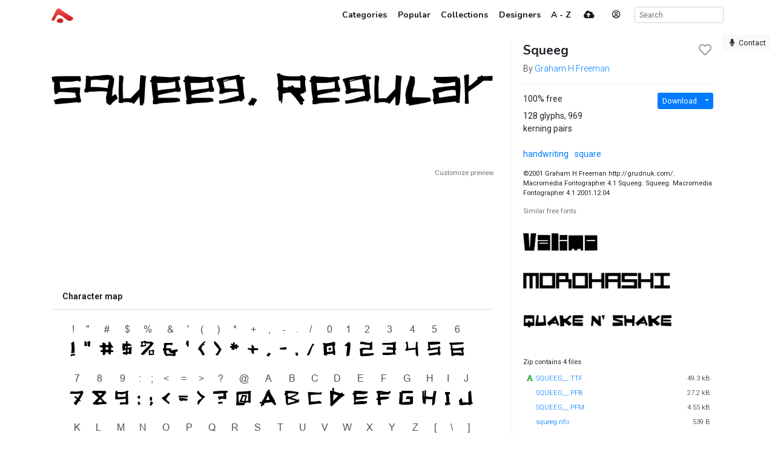

--- FILE ---
content_type: text/html; charset=utf-8
request_url: https://www.abstractfonts.com/font/13967
body_size: 5007
content:
<!DOCTYPE html><html lang="en"><head><title>Squeeg - Abstract Fonts - Download Free Fonts</title><meta http-equiv="Content-Type" charset="utf-8" content="text/html; charset=utf-8"><meta name="viewport" content="width=device-width, initial-scale=1, shrink-to-fit=no"><meta name="description" content="Download free font Squeeg. Designed by Graham H Freeman. Licensed as 100% free. Tagged as handwriting, square.. Download more than 10,000 free fonts hassle free, desktop and mobile optimized, around for more than 20 years. Categories, popular, designers, optional web font download and links to similar fonts. Check it out!"><meta property="og:title" content="Squeeg"><meta property="og:description" content="Download free font Squeeg. Designed by Graham H Freeman. Licensed as 100% free. Tagged as handwriting, square."><meta property="og:image" content="https://static.abstractfonts.com/preview/1/3/9/6/7/img/1c97d8.l.webp"><meta property="og:url" content="https://www.abstractfonts.com/font/13967"><meta name="twitter:card" content="summary_large_image"><meta name="fb:app_id" content="161239513930133"><!-- Google Tag Manager -->
<script>(function(w,d,s,l,i){w[l]=w[l]||[];w[l].push({'gtm.start':
new Date().getTime(),event:'gtm.js'});var f=d.getElementsByTagName(s)[0],
j=d.createElement(s),dl=l!='dataLayer'?'&l='+l:'';j.async=true;j.src=
'https://www.googletagmanager.com/gtm.js?id='+i+dl;f.parentNode.insertBefore(j,f);
})(window,document,'script','dataLayer','GTM-WP7MRBD');</script>
<!-- End Google Tag Manager --><link href="https://fonts.googleapis.com/css2?family=Roboto:wght@300;400;700&amp;family=Nunito:wght@700&amp;display=swap" rel="stylesheet"><link rel="stylesheet" href="https://static.abstractfonts.com/ag-assets/all.production.222a46ed.css"><link rel="apple-touch-icon" sizes="180x180" href="https://static.abstractfonts.com/ag-assets/apple-touch-icon.41a9b0ec.png"><link rel="icon" type="image/png" sizes="32x32" href="https://static.abstractfonts.com/ag-assets/favicon-32x32.590b6c4e.png"><link rel="icon" type="image/png" sizes="16x16" href="https://static.abstractfonts.com/ag-assets/favicon-16x16.44751575.png"><link rel="canonical" href="https://www.abstractfonts.com/font/13967"><script src="https://static.abstractfonts.com/ag-assets/all.production.4f9d173f.js"></script><script type="application/ld+json">{
  "@context": "https://schema.org/",
  "@type": "Product",
  "name": "Squeeg, Regular",
  "image": "https://static.abstractfonts.com/preview/1/3/9/6/7/img/1c97d8.m.png",
  "description": "Download free font Squeeg. Designed by Graham H Freeman. Licensed as 100% free. Tagged as handwriting, square.",
  "offers": [
    {
      "@type": "Offer",
      "priceCurrency": "USD",
      "price": 0,
      "availability": "InStock"
    }
  ]
}
</script><style>.ajax-loading {
  background: rgba(255, 255, 255, .975) url(https://static.abstractfonts.com/ag-assets/loading.483dada1.gif) 50% 50% no-repeat;
}
</style></head><body><!-- Google Tag Manager (noscript) -->
<noscript><iframe src="https://www.googletagmanager.com/ns.html?id=GTM-WP7MRBD"
height="0" width="0" style="display:none;visibility:hidden"></iframe></noscript>
<!-- End Google Tag Manager (noscript) --><nav class="navbar navbar-light fixed-top navbar-expand-md"><div class="container"><a class="navbar-brand af-logo py-0" href="/" title="Abstract Fonts"><img src="https://static.abstractfonts.com/ag-assets/logo.efb24b71.gif" height="24" alt="Abstract Fonts"></a><button class="navbar-toggler" data-toggle="collapse" data-target="#navbarSupportedContent"><span class="navbar-toggler-icon"></span></button><div class="collapse navbar-collapse" id="navbarSupportedContent"><ul class="navbar-nav ml-auto"><li class="nav-item"><a class="nav-link" href="/categories"><span class="d-lg-none"><i class="fa-fw fas fa-cubes"></i></span><span class="ml-1 d-none d-lg-inline">Categories</span></a></li><li class="nav-item"><a class="nav-link" href="/popular"><span class="d-lg-none"><i class="fa-fw fas fa-chart-line"></i></span><span class="ml-1 d-none d-lg-inline">Popular</span></a></li><li class="nav-item"><a class="nav-link" href="/collections"><span class="d-lg-none"><i class="fa-fw fas fa-heart"></i></span><span class="ml-1 d-none d-lg-inline">Collections</span></a></li><li class="nav-item"><a class="nav-link" href="/designer"><span class="d-lg-none"><i class="fa-fw fas fa-paint-brush"></i></span><span class="ml-1 d-none d-lg-inline">Designers</span></a></li><li class="nav-item"><a class="nav-link" href="/alpha"><span class="d-lg-none"><i class="fa-fw fas fa-sort-alpha-down"></i></span><span class="ml-1 d-none d-lg-inline">A - Z</span></a></li><li class="nav-item mx-2"><a class="nav-link" href="/upload"><i class="fa-fw fas fa-cloud-upload-alt"></i></a></li><li class="nav-item"><a class="mx-3 navbar-text" href="" onclick="User.showLoginModal(); return false;" data-toggle="tooltip" title="Log in"><i class="fa-fw far fa-user-circle"></i></a></li><li class="nav-item ml-2 d-flex"><form class="form-inline" id="search_form" action="/search/" method="GET"><input class="form-control form-control-sm my-auto" name="q" placeholder="Search" autocomplete="off" data-autocomplete-type="search"></form></li></ul></div></div></nav><div class="my-2 mx-2" id="leaveFeedback"><button class="btn btn-sm btn-light" href="#" onclick="return false"><i class="fa-fw fas fa-microphone"></i><span class="d-none d-lg-inline ml-1">Contact</span></button></div><div class="container my-4" id="af_container" data-hide-fps=""><div class="font-page"><script>var afFont = null;
$(() => {
  afFont = new Font("13967");
  afFont.trackback({ recId: null });
});
</script><div class="row"><div class="col-lg-8"><div class="font-page-preview-list mb-5"><script>$(() => { new Font.List("#fontlist_17732") })
</script><div class="card font-list" id="fontlist_17732" data-customize-preview="data-customize-preview"><ul class="list-group list-group-flush pt-4"><li class="list-group-item font-item p-0 mb-4 dont-link-image hide-details-line"><div class="row"><div class="font-item-column col-lg-12"><div class="row font-images mb-2 l-preview-size"><div class="main-image-col col-12"><a class="font-link" href="/font/13967" data-font-id="13967"><img class="img-fluid font-image" data-dyn-src="/font/13967/dynamic-image?s=l" src="https://static.abstractfonts.com/preview/1/3/9/6/7/img/1c97d8.2xl.webp" alt="free font squeeg"/></a></div></div></div></div></li><div class="mt-2"><div class="customize-preview-block"><div class="text-right small"><a class="text-secondary" href="#" onclick="$('#preview_options').toggle(); $(this).toggle()">Customize preview</a></div><div class="font-preview-options" id="preview_options" data-img-selector="#fontlist_17732 .font-link .font-image"><form class="my-0 form-horizontal" onsubmit="return false"><div class="row"><div class="col"><div class="input-group"><input class="form-control form-control-sm pop-text font-weight" name="text" maxlength="20" value="" placeholder="Your custom preview text..."/></div></div><div class="col-2 optional"><div class="d-flex align-content-center"><div data-toggle="colorpicker" data-preview-field="textColor"><input class="d-none" name="textColor" value="#000000"/><div class="colorpicker-input-addon optional"><i style="border: 1px solid black; z-index: 1000"></i></div></div><div class="d-inline ml-n2 mt-2" data-toggle="colorpicker" data-preview-field="bgColor"><input class="d-none" name="bgColor" value="#FFFFFF"/><div class="colorpicker-input-addon optional"><i style="border: 1px solid black; z-index: 999"></i></div></div></div></div><div class="col-2 optional"><button class="btn btn-sm btn-white pop-reset btn-block" title="Reset preview options"><i class="fa-fw fas fa-redo-alt"></i></button></div></div></form></div><script>$(() => {
  new PreviewOptionsPicker({ input: "#preview_options", preview: "#dyn_preview_text", user: user,
    toggleButton: "#preview_options_toggle",
    presets: {"text":"","textSize":40,"bgColor":"#FFFFFF","textColor":"#000000"}, default: {"text":"","textSize":40,"bgColor":"#FFFFFF","textColor":"#000000"} });
});</script></div></div></ul></div></div><div class="mb-5"><script async src="https://pagead2.googlesyndication.com/pagead/js/adsbygoogle.js?client=ca-pub-1465671752916173" crossorigin="anonymous"></script><ins class="adsbygoogle" style="display:block;" data-ad-format="horizontal" data-ad-client="ca-pub-1465671752916173" data-ad-slot="9922245335" data-full-width-responsive="true"></ins><script>(adsbygoogle = window.adsbygoogle || []).push({});
</script></div><div class="card mb-5 charmap-card border-0"><div class="card-header bg-white font-weight-bold">Character map</div><div class="card-body text-center charmap-image mb-4"><picture><source srcset="https://static.abstractfonts.com/preview/1/3/9/6/7/img/1c97d8.cm-2x.webp 2x, https://static.abstractfonts.com/preview/1/3/9/6/7/img/1c97d8.cm-2x.png 2x, https://static.abstractfonts.com/preview/1/3/9/6/7/img/1c97d8.cm.webp 1x, https://static.abstractfonts.com/preview/1/3/9/6/7/img/1c97d8.cm.png 1x"/><img class="img-fluid" src="https://static.abstractfonts.com/preview/1/3/9/6/7/img/1c97d8.cm.png"/></picture></div><div class="card-header bg-white font-weight-bold">Characters</div><div class="card-body"><div class="mb-4 text-secondary font-weight-light">! &quot; # $ % &amp; ' ( ) * + , - . / 0 1 2 3 4 5 6 7 8 9 : ; &lt; = &gt; ? @ A B C D E F G H I J K L M N O P Q R S T U V W X Y Z [ \ ] ^ _ ` a b c d e f g h i j k l m n o p q r s t u v w x y z ~ ¢ £ ¤ ¥ © ® ² ³ µ ¶ ¼ ½ ¾ Ä Æ Ç Ë Ï Ñ Ö × Ø Ü Þ ß ä æ ç ë ï ñ ô ÷ ø ü þ ™</div></div><div class="card-header bg-white font-weight-bold">Languages</div><div class="card-body"><a class="mr-3" href="/language/0">Basic Latin</a><a class="mr-3" href="/language/1">Latin-1 Supplement</a></div></div><div class="mb-5"><div class="card font-comments border-0"><div class="card-header bg-white d-flex justify-content-between"><span class="font-weight-bold">Comments</span><a id="follow_group_link" href="" onclick="afFont.follow(this); return false">Follow</a></div><div class="card-body font-comments-body"><div class="mb-5">No comments. Be the first one!</div><div id="additional_comments"></div><div class="comment clearfix approved bg-white new-comment" id="comment8236906" data-parent-id="font-13967" data-can-modify="1" data-new-comment="1" data-approved="1"><div class="comment-header"><div class="float-right"><button class="btn btn-link btn-sm edit-link">Edit</button></div><div class="float-left"><a class="user-link"><img class="rounded" src="//www.gravatar.com/avatar/d415f0e30c471dfdd9bc4f827329ef48?default=mp" data-toggle="tooltip" title="undefined"/></a></div></div><div class="comment-body clearfix pt-1" id="comment8236906Body"></div><script>$(() => { Comment.Init("#comment8236906") })</script></div><script>$(() => { $('body').on('comment.save', (...args) => { $('#follow_group_link').click() }) })





</script></div></div></div></div><div class="col-lg-4"><div class="card font-info-sidebar rounded-0"><div class="card-body pt-0"><h1 class="mt-0 h4 headline-font"><div class="float-right" id="font_like_button" data-remote-url="/font/13967/like" data-font-id="13967" data-remote="true"><i class="fa-fw far fa-heart"></i></div>Squeeg</h1><div class="font-weight-light">By <a href="/designer/487/graham-h-freeman">Graham H Freeman</a></div><hr><div class="row"><div class="col-lg-6"><div class="mb-2">100% free</div><div class="mb-2">128 glyphs, 969 kerning pairs</div></div><div class="col-lg-6 text-right"><div class="btn-group mb-2"><a class="btn btn-sm btn-primary" href="/font/13967/download">Download</a><a class="dropdown-toggle dropdown-toggle-split btn btn-sm btn-primary" data-toggle="dropdown"></a><div class="dropdown-menu"><a class="dropdown-item" href="/font/13967/download">Font package</a><a class="dropdown-item" href="/font/13967/download?webfont=1">Web font package</a></div></div></div></div><div class="mt-3"><a class="af-tag mr-2  " href="/tags/handwriting">handwriting</a> <a class="af-tag mr-2  " href="/tags/square">square</a> </div><div class="small"><div class="mt-3" style="max-height: 400px; overflow: auto">©2001 Graham H Freeman http://grudnuk.com/. Macromedia Fontographer 4.1 Squeeg. Squeeg. Macromedia Fontographer 4.1 2001.12.04</div><div class="similar-fonts mt-3"><div class="mb-2 text-secondary">Similar free fonts</div><script>$(() => { new Font.List("#fontlist_65941") })
</script><div class="card font-list" id="fontlist_65941" data-click-event="similarToFont"><ul class="list-group list-group-flush pt-4"><li class="list-group-item font-item p-0 mb-4 hide-details-line"><div class="row"><div class="font-item-column col-lg-12"><div class="row font-images mb-2 m-preview-size"><div class="main-image-col col-12"><a class="font-link" href="/font/10355" data-font-id="10355"><img class="img-fluid font-image" data-dyn-src="/font/10355/dynamic-image?s=m" src="https://static.abstractfonts.com/preview/1/0/3/5/5/img/07882b.2xm.webp" alt="free font valimo"/></a></div></div></div></div></li><li class="list-group-item font-item p-0 mb-4 hide-details-line"><div class="row"><div class="font-item-column col-lg-12"><div class="row font-images mb-2 m-preview-size"><div class="main-image-col col-12"><a class="font-link" href="/font/5050" data-font-id="5050"><img class="img-fluid font-image" data-dyn-src="/font/5050/dynamic-image?s=m" src="https://static.abstractfonts.com/preview/5/0/5/0/img/dcd5bb.2xm.webp" alt="free font morohashi"/></a></div></div></div></div></li><li class="list-group-item font-item p-0 mb-4 hide-details-line"><div class="row"><div class="font-item-column col-lg-12"><div class="row font-images mb-2 m-preview-size"><div class="main-image-col col-12"><a class="font-link" href="/font/1502" data-font-id="1502"><img class="img-fluid font-image" data-dyn-src="/font/1502/dynamic-image?s=m" src="https://static.abstractfonts.com/preview/1/5/0/2/img/a848b8.2xm.webp" alt="free font quake-and-shake"/></a></div></div></div></div></li></ul></div></div><div class="mt-3"><div class="pt-0 pb-2">Zip contains 4 files</div><div style="max-height: 400px; overflow: auto"><table class="table table-sm my-0 table-borderless"><tr class="font-weight-light"><td><span class="text-success mr-1" title="Font package file"><i class="fa-fw fas fa-font"></i></span><a href="https://abstractfonts-downloads.s3.amazonaws.com/zips/1/3/9/6/7/contents/files/SQUEEG__.TTF">SQUEEG__.TTF</a></td><td class="text-right"><span class="text-nowrap">49.3 kB</span></td></tr><tr class="font-weight-light"><td><span class="mr-1"><i class="fa-fw fas"></i></span><a href="https://abstractfonts-downloads.s3.amazonaws.com/zips/1/3/9/6/7/contents/files/SQUEEG__.PFB">SQUEEG__.PFB</a></td><td class="text-right"><span class="text-nowrap">27.2 kB</span></td></tr><tr class="font-weight-light"><td><span class="mr-1"><i class="fa-fw fas"></i></span><a href="https://abstractfonts-downloads.s3.amazonaws.com/zips/1/3/9/6/7/contents/files/SQUEEG__.PFM">SQUEEG__.PFM</a></td><td class="text-right"><span class="text-nowrap">4.55 kB</span></td></tr><tr class="font-weight-light"><td><span class="mr-1"><i class="fa-fw fas"></i></span><a href="https://abstractfonts-downloads.s3.amazonaws.com/zips/1/3/9/6/7/contents/files/squeeg.nfo">squeeg.nfo</a></td><td class="text-right"><span class="text-nowrap">539 B</span></td></tr></table></div></div></div><div class="mt-5"><script async src="https://pagead2.googlesyndication.com/pagead/js/adsbygoogle.js"></script>
<!-- Font Page Sidebar Vertical -->
<ins class="adsbygoogle"
     style="display:block"
     data-ad-client="ca-pub-1465671752916173"
     data-ad-slot="2859580328"
     data-ad-format="vertical"
     data-full-width-responsive="true"></ins>
<script>
     (adsbygoogle = window.adsbygoogle || []).push({});
</script></div></div></div></div></div></div><script>$(() => { new Font.LikeButton('#font_like_button').update(); });</script><div class="my-5">Looking for more fonts? Check out our <a href="/newfonts">New</a>, <a href="/tags/sans">Sans</a>, <a href="/tags/script">Script</a>, <a href="/tags/handwriting">Handwriting</a> fonts or <a href="/categories">Categories</a></div><div class="my-5"><script async src="https://pagead2.googlesyndication.com/pagead/js/adsbygoogle.js?client=ca-pub-1465671752916173" crossorigin="anonymous"></script><ins class="adsbygoogle" style="display:block" data-ad-client="ca-pub-1465671752916173" data-ad-slot="1860758882" data-ad-format="auto" data-full-width-responsive="true"></ins><script>(adsbygoogle = window.adsbygoogle || []).push({});
</script></div><div class="mt-5 justify-content-between d-flex"><span>abstract fonts</span><a href="https://twitter.com/abstractfonts" target="_blank"><i class="fa-fw fab fa-twitter"></i></a><a class="leave-feedback" href="#">contact us</a><a href="/privacy-policy">privacy policy</a><span><a href="/wfg/" title="Web Font Genarator">web font generator</a></span></div></div><div class="d-flex ajax-loading align-items-center justify-content-center"><small style="padding-top: 100px">Processing</small></div><script>user = new User({"avatar":"//www.gravatar.com/avatar/d415f0e30c471dfdd9bc4f827329ef48?default=mp"});</script></body></html>

--- FILE ---
content_type: text/html; charset=utf-8
request_url: https://www.google.com/recaptcha/api2/aframe
body_size: 266
content:
<!DOCTYPE HTML><html><head><meta http-equiv="content-type" content="text/html; charset=UTF-8"></head><body><script nonce="S0Q0w34680IK6Yc5-9Nckg">/** Anti-fraud and anti-abuse applications only. See google.com/recaptcha */ try{var clients={'sodar':'https://pagead2.googlesyndication.com/pagead/sodar?'};window.addEventListener("message",function(a){try{if(a.source===window.parent){var b=JSON.parse(a.data);var c=clients[b['id']];if(c){var d=document.createElement('img');d.src=c+b['params']+'&rc='+(localStorage.getItem("rc::a")?sessionStorage.getItem("rc::b"):"");window.document.body.appendChild(d);sessionStorage.setItem("rc::e",parseInt(sessionStorage.getItem("rc::e")||0)+1);localStorage.setItem("rc::h",'1769816635881');}}}catch(b){}});window.parent.postMessage("_grecaptcha_ready", "*");}catch(b){}</script></body></html>